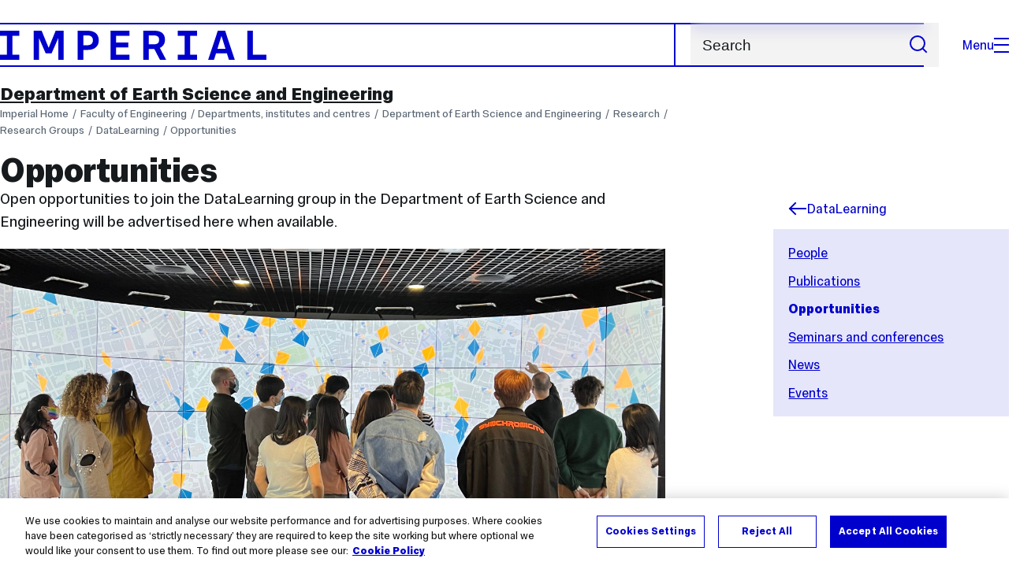

--- FILE ---
content_type: text/html; charset=UTF-8
request_url: https://www.imperial.ac.uk/earth-science/research/research-groups/datalearning/opportunities/
body_size: 14442
content:
<!DOCTYPE html>
<html class="no-js" lang="en-GB">

<head>
    <title>Opportunities | Faculty of Engineering | Imperial College London</title>

    <meta charset="utf-8" />
    <meta http-equiv="X-UA-Compatible" content="IE=edge" />
    <!-- OneTrust Cookies Consent Notice start for imperial.ac.uk -->
<script type="text/javascript" src="https://cdn-ukwest.onetrust.com/consent/6d9efb9d-b605-406f-b8b3-c9644859d064/OtAutoBlock.js" ></script><script src="https://cdn-ukwest.onetrust.com/scripttemplates/otSDKStub.js"  type="text/javascript" charset="UTF-8" data-domain-script="6d9efb9d-b605-406f-b8b3-c9644859d064" ></script>
<script type="text/javascript">function OptanonWrapper() { }</script>
<!-- OneTrust Cookies Consent Notice end for imperial.ac.uk -->
  	<link rel="preconnect" href="https://pxl-imperialacuk.terminalfour.net">
    <link rel="dns-prefetch" href="https://pxl-imperialacuk.terminalfour.net">

    <script type="application/ld+json">{"@context": "https://schema.org", "@type": "BreadcrumbList", "itemListElement": [{"@type": "ListItem","position": 1,"name": "Home","item": "https://www.imperial.ac.uk/"},{"@type": "ListItem","position": 2,"name": "Faculty of Engineering","item": "https://www.imperial.ac.uk/engineering/"},{"@type": "ListItem","position": 3,"name": "Departments, institutes and centres","item": "https://www.imperial.ac.uk/engineering/departments/"},{"@type": "ListItem","position": 4,"name": "Department of Earth Science and Engineering","item": "https://www.imperial.ac.uk/engineering/departments/earth-science/"},{"@type": "ListItem","position": 5,"name": "Research","item": "https://www.imperial.ac.uk/engineering/departments/earth-science/research/"},{"@type": "ListItem","position": 6,"name": "Research Groups","item": "https://www.imperial.ac.uk/engineering/departments/earth-science/research/research-groups/"},{"@type": "ListItem","position": 7,"name": "DataLearning","item": "https://www.imperial.ac.uk/engineering/departments/earth-science/research/research-groups/datalearning/"},{"@type": "ListItem","position": 8,"name": "Opportunities","item": "https://www.imperial.ac.uk/engineering/departments/earth-science/research/research-groups/datalearning/opportunities/"}]}</script>
    <!-- Search metadata tags -->
<meta name="SectionType" content="website">
<meta name="Department" content="Department of Earth Science and Engineering">
<meta name="Faculty" content="Faculty of Engineering">
<!-- twitter metadata tags -->
<meta name="twitter:dnt" content="on">
<meta name="twitter:card" content="summary">
<meta name="twitter:site" content="@imperialcollege">
<meta name="twitter:title" content="Opportunities">
<meta name="twitter:description" content="Open opportunities to join the DataLearning group in the Department of Earth Science and Engineering will be advertised here when available.">
<meta name="twitter:image" content="https://www.imperial.ac.uk/T4Assets/favicon-196x196.png">
<meta name="fb:app_id" content="674884772674087">
<meta property="og:title" content="Opportunities" />
<meta property="og:type" content="website" />
<meta property="og:image" content="https://www.imperial.ac.uk/T4Assets/favicon-196x196.png" />
<meta property="og:image:type" content="image/png" />
<meta property="og:image:secure_url" content="https://www.imperial.ac.uk/T4Assets/favicon-196x196.png" />
<meta property="og:image:width" content="200" /><meta property="og:image:height" content="200" /><meta property="og:url" content="https://www.imperial.ac.uk/engineering/departments/earth-science/research/research-groups/datalearning/opportunities/" />
<meta property="og:description" content="Open opportunities to join the DataLearning group in the Department of Earth Science and Engineering will be advertised here when available." />
<meta property="og:locale" content="en_GB" />
<meta property="og:site_name" content="Imperial College London" />

    

    <meta name="keywords" content="">

    <meta name="viewport" content="width=device-width, initial-scale=1.0" />

    <!-- assets */ -->
<link rel="preload" href="/assets/website/fonts/icons/fonts/imperial-icons.woff?vrmf2d" as="font" type="font/woff" crossorigin>
<link rel="preload" href="/assets/website/fonts/imperial-sans/ImperialText-VF.woff2" as="font" type="font/woff2" crossorigin>
<link href="/assets/website/stylesheets/css/screen.2.1.37.css" media="all" rel="stylesheet" type="text/css" />
<link href="/assets/website/stylesheets/css/print.2.1.37.css" media="print" rel="stylesheet" type="text/css" />

<link rel="icon" type="image/svg+xml" href="/assets/website/images/favicon/favicon.svg">
<link rel="alternate icon" href="/assets/website/images/favicon/favicon.ico">
<link rel="icon" href="/assets/website/images/favicon/favicon-32.png" sizes="32x32">
<link rel="icon" href="/assets/website/images/favicon/favicon-57.png" sizes="57x57">
<link rel="icon" href="/assets/website/images/favicon/favicon-76.png" sizes="76x76">
<link rel="icon" href="/assets/website/images/favicon/favicon-96.png" sizes="96x96">
<link rel="icon" href="/assets/website/images/favicon/favicon-128.png" sizes="128x128">
<link rel="icon" href="/assets/website/images/favicon/favicon-192.png" sizes="192x192">
<link rel="icon" href="/assets/website/images/favicon/favicon-228.png" sizes="228x228">
<link rel="shortcut icon" href="/assets/website/images/favicon/favicon-196.png" sizes="196x196">
<link rel="apple-touch-icon" href="/assets/website/images/favicon/favicon-120.png" sizes="120x120">
<link rel="apple-touch-icon" href="/assets/website/images/favicon/favicon-152.png" sizes="152x152">
<link rel="apple-touch-icon" href="/assets/website/images/favicon/favicon-180.png" sizes="180x180">
<meta name="msapplication-TileColor" content="#C8D8E4">
<meta name="msapplication-TileImage" content="/assets/website/images/favicon/favicon-144.png">
<meta name="msapplication-config" content="/assets/website/images/favicon/browserconfig.xml" />

<script src="/assets/website/js/lib/jquery3.min.js" id="jquery3"></script>

<script defer src="/assets/website/js/build/application.2.1.37.min.js" type="text/javascript"></script>

<script defer src="//cdnjs.cloudflare.com/ajax/libs/gsap/3.10.4/gsap.min.js"></script>  <!-- gsap.min.js -->
     
    <link rel="canonical" href="https://www.imperial.ac.uk/engineering/departments/earth-science/research/research-groups/datalearning/opportunities/" />
    
		 
		
    
      <meta name="SearchLanding" content="false">
      <meta name="LastModified" content="2022-08-31T17:15:10Z" />
</head>

<body class="theme-2">
    <noscript><iframe src="https://www.googletagmanager.com/ns.html?id=GTM-NDH95W87" height="0" width="0" style="display:none;visibility:hidden"></iframe></noscript><script>(function(w,d,s,l,i){w[l]=w[l]||[];w[l].push({'gtm.start': new Date().getTime(),event:'gtm.js'});var f=d.getElementsByTagName(s)[0], 
j=d.createElement(s),dl=l!='dataLayer'?'&l='+l:'';j.async=true;j.src= 'https://www.googletagmanager.com/gtm.js?id='+i+dl;f.parentNode.insertBefore(j,f); })(window,document,'script','dataLayer','GTM-NDH95W87');</script>
    <a class="skip-to" id="skip-to-content" href="#content">Skip to main content</a>
<a class="skip-to" id="link-to-accessibility" href="/about-the-site/accessibility/">View accessibility support page</a>     
    
    <header class="header">
        <div class="header__inner">
            <a class="header__logo" href="/" aria-label="Homepage">
    <svg width="727" height="80" viewBox="0 0 727 80" fill="none" xmlns="http://www.w3.org/2000/svg">
        <path d="M301.453 0V80H353.346V66H316.622V46H350.152V32.4H316.622V14H353.346V0H301.453Z" fill="currentcolor" />
        <path d="M238.397 12.9177H227.22V39.8776H238.397C247.142 39.8776 253.566 35.6376 253.566 26.3953C253.566 16.8 247.142 12.9177 238.397 12.9177ZM239.196 52.8H227.22V80H212.052V0H239.196C256.219 0 269.533 7.72706 269.533 26.4C269.533 44.8 256.121 52.8 239.196 52.8Z" fill="currentcolor" />
        <path d="M485.079 0V14H503.84V66H485.079V80H537.77V66H519.009V14H537.77V0H485.079Z" fill="currentcolor" />
        <path d="M434.191 24.8C434.191 34.4377 428.602 37.4777 419.022 37.4777H406.248V12.9177H419.022C429.419 12.9224 434.191 16.8 434.191 24.8ZM450.158 24.8C450.158 6.12706 437.384 0 420.619 0H391.08V80H406.248V50.4H419.022C419.722 50.4 420.417 50.3859 421.107 50.3624L436.562 80H453.37L436.224 47.1906C444.565 43.4777 450.158 36.3435 450.158 24.8Z" fill="currentcolor" />
        <path d="M604.324 14.1929L615.238 49.4777H593.406L604.324 14.1929ZM594.345 0L567.999 80H583.966L589.409 62.4H619.235L624.678 80H640.645L614.299 0H594.345Z" fill="currentcolor" />
        <path d="M674.889 0V80H726.914V66H690.058V0H674.889Z" fill="currentcolor" />
        <path d="M151.908 0L132.747 47.04L113.587 0H92.0312V80H106.402V20.1882L124.764 62.4H140.731L159.093 20.1882V80H173.463V0H151.908Z" fill="currentcolor" />
        <path d="M0 0V14H18.7613V66H0V80H52.6912V66H33.93V14H52.6912V0H0Z" fill="currentcolor" />
    </svg>
</a>     

            <div class="header__buttons">
                <search class="header__search">
                   <form action="/search/">
                      <label class="sr-only" for="search">Search</label>
                     <input placeholder="Search" type="search" id="search" name="searchStudioQuery" />
                      <button type="submit" value="Search" aria-label="Submit search">
                          <svg role="img" aria-hidden="true" focusable="false" class="icon icon--m">
                              <use xlink:href="/assets/website/images/svg/icons.svg#search"></use>
                          </svg>
                      </button>
                  </form>
                </search>

                <button class="header__search-toggle toggler" data-targets=".header__search--mobile">
                    Search
                    <svg role="img" aria-hidden="true" focusable="false" class="icon icon--m">
                        <use xlink:href="/assets/website/images/svg/icons.svg#search"></use>
                    </svg>
                </button>
                <button class="header__nav-open" aria-label="Open navigation overlay">Menu<span></span></button>
            </div>


            <nav class="header__nav-fallback">
                <ul class="cluster cluster--pad-m">
                    <li><a href="/study/">Study</a></li><li><a href="/research-and-innovation/">Research</a></li><li><a href="/faculties-and-departments/">Faculties</a></li><li><a href="https://www.imperial.ac.uk/news/">News</a></li><li><a href="/whats-on/">Events</a></li><li><a href="/about/">About</a></li><li><a href="/get-involved/">Get involved</a></li><li><a href="/giving/">Giving</a></li><li><a href="https://shopimperial.org/">Shop Imperial</a></li>
                    <li><a href="/search">Search</a></li>
                </ul>
            </nav>

            <search class="header__search header__search--mobile">
              <form action="/search/">
                      <label class="sr-only" for="search">Search</label>
                      <input placeholder="Search" type="search" id="search" name="searchStudioQuery" />
                      <button type="submit" value="Search" aria-label="Submit search">
                          <svg role="img" aria-hidden="true" focusable="false" class="icon icon--m">
                              <use xlink:href="/assets/website/images/svg/icons.svg#search"></use>
                          </svg>
                      </button>
                  </form>
            </search>
        </div>

        <div id="#overlay" role="dialog" aria-modal="true" aria-labelledby="overlay-title" class="hidden">
            <h2 class="sr-only" id="overlay-title">Website navigation</h2>
            <div class="container">
                <div class="header__drawer">
                    <button class="header__nav-close" aria-label="Close navigation overlay">Close<span></span></button>
                    <a class="header__drawer__logo" href="/" aria-label="Homepage">
    <svg width="727" height="80" viewBox="0 0 727 80" fill="none" xmlns="http://www.w3.org/2000/svg">
    <path d="M301.453 0V80H353.346V66H316.622V46H350.152V32.4H316.622V14H353.346V0H301.453Z" fill="currentcolor"/>
    <path d="M238.397 12.9177H227.22V39.8776H238.397C247.142 39.8776 253.566 35.6376 253.566 26.3953C253.566 16.8 247.142 12.9177 238.397 12.9177ZM239.196 52.8H227.22V80H212.052V0H239.196C256.219 0 269.533 7.72706 269.533 26.4C269.533 44.8 256.121 52.8 239.196 52.8Z" fill="currentcolor"/>
    <path d="M485.079 0V14H503.84V66H485.079V80H537.77V66H519.009V14H537.77V0H485.079Z" fill="currentcolor"/>
    <path d="M434.191 24.8C434.191 34.4377 428.602 37.4777 419.022 37.4777H406.248V12.9177H419.022C429.419 12.9224 434.191 16.8 434.191 24.8ZM450.158 24.8C450.158 6.12706 437.384 0 420.619 0H391.08V80H406.248V50.4H419.022C419.722 50.4 420.417 50.3859 421.107 50.3624L436.562 80H453.37L436.224 47.1906C444.565 43.4777 450.158 36.3435 450.158 24.8Z" fill="currentcolor"/>
    <path d="M604.324 14.1929L615.238 49.4777H593.406L604.324 14.1929ZM594.345 0L567.999 80H583.966L589.409 62.4H619.235L624.678 80H640.645L614.299 0H594.345Z" fill="currentcolor"/>
    <path d="M674.889 0V80H726.914V66H690.058V0H674.889Z" fill="currentcolor"/>
    <path d="M151.908 0L132.747 47.04L113.587 0H92.0312V80H106.402V20.1882L124.764 62.4H140.731L159.093 20.1882V80H173.463V0H151.908Z" fill="currentcolor"/>
    <path d="M0 0V14H18.7613V66H0V80H52.6912V66H33.93V14H52.6912V0H0Z" fill="currentcolor"/>
</svg>
</a>     
                    <div class="header__pane-switchers">
                        <button class="header__pane-switcher" data-tab-id="site-nav">Key links</button>
                        <button class="header__pane-switcher" data-tab-id="section-nav">This section</button>
                    </div>
                    <div class="header__pane header__pane--global" id="site-nav">
                        <a class="header__skip-link" href="#section-nav">Skip to section navigation</a>
                        <nav class="header__nav header__nav--global" aria-labelledby="global-nav-title">
                            <h3 class="sr-only" id="global-nav-title">Global site navigation</h3>
                            <ul>
                                <li>
    <a href="/study/">Study</a>
    <ul>
<li><a href="/study/courses/">Course search</a></li>
<li><a href="/study/apply/">Apply</a></li>
<li><a href="/study/fees-and-funding/">Fees and funding</a></li>
<li><a href="/study/student-life/">Student life</a></li>
<li><a href="/study/visit/">Visit</a></li>
<li><a href="/study/help-centre/">Help centre</a></li>
<li><a href="/study/request-info/">Request info</a></li>
<li><a href="/study/international-students/">International students</a></li>
<li><a href="https://www.imperial.ac.uk/business-school/executive-education/">Executive education</a></li>
<li></li>
<li><a href="/study/visit/summer-schools/">Summer schools</a></li>
</ul>
</li><li>
    <a href="/research-and-innovation/">Research</a>
    
</li><li>
    <a href="/faculties-and-departments/">Faculties</a>
    <ul>
<li><a href="/engineering/">Faculty of Engineering</a></li>
<li><a href="/medicine/">Faculty of Medicine</a></li>
<li><a href="/natural-sciences/">Faculty of Natural Sciences</a></li>
<li><a href="https://www.imperial.ac.uk/business-school/">Imperial Business School</a></li>
<li><a href="/admin-services/">Administrative and support services</a></li>
</ul>
</li><li>
    <a href="https://www.imperial.ac.uk/news/">News</a>
    <ul>
<li><a href="https://www.imperial.ac.uk/news/">News</a></li>
<li><a href="/be-inspired/stories/">Imperial Stories</a></li>
<li><a href="/be-inspired/magazine/">Imperial Magazine</a></li>
</ul>
</li><li>
    <a href="/whats-on/">Events</a>
    <ul>
<li><a href="/whats-on/">What's on</a></li>
<li><a href="/be-inspired/festival/">Great Exhibition Road Festival</a></li>
<li><a href="/be-inspired/lates/">Imperial Lates</a></li>
<li><a href="/students/graduation/">Graduation</a></li>
</ul>
</li><li>
    <a href="/about/">About</a>
    <ul>
<li><a href="/about/leadership-and-strategy/president/">President</a></li>
<li><a href="/about/leadership-and-strategy/provost/">Provost and Deputy President</a></li>
<li><a href="/admin-services/governance/university-governance-structure/governance-structure/council/">Council</a></li>
<li><a href="/about/leadership-and-strategy/strategy/">Imperial Strategy</a></li>
<li><a href="/about/global/">Imperial Global</a></li>
<li><a href="/about/sustainability/">Sustainable Imperial</a></li>
<li><a href="/about/schools-of-convergence-science/">Schools of Convergence Science</a></li>
<li><a href="/about/governance/">Governance</a></li>
<li><a href="/visit/campuses/">Campuses</a></li>
<li><a href="https://profiles.imperial.ac.uk/">Our academics</a></li>
<li><a href="/jobs/">Jobs at Imperial</a></li>
</ul>
</li><li>
    <a href="/get-involved/">Get involved</a>
    <ul>
<li><a href="/giving/">Giving</a></li>
<li><a href="/be-inspired/schools-outreach/">Schools outreach</a></li>
<li><a href="/be-inspired/global-summer-school/">Imperial Global Summer School</a></li>
<li><a href="/be-inspired/societal-engagement/">Societal engagement</a></li>
<li><a href="/be-inspired/volunteering/">Volunteering and outreach</a></li>
<li><a href="/get-involved/women-at-imperial/">Women at Imperial</a></li>
</ul>
</li><li>
    <a href="/giving/">Giving</a>
    
</li><li>
    <a href="https://shopimperial.org/">Shop Imperial</a>
    
</li>
                            </ul>
                        </nav>
                        <nav aria-labelledby="user-nav-title" role="navigation">
    <h3 class="sr-only" id="user-nav-title">User links navigation</h3>
    <ul class="header__user-links">
        <li><a href="/staff/">For staff</a></li>
        <li><a href="/students/">Current students</a></li>
        <li><a href="/for-business/">Imperial for business</a></li>
        <li><a href="/be-inspired/schools-outreach/">For schools</a></li>
        <li><a href="/alumni/">Alumni</a></li>
    </ul>
</nav>
                    </div>
                    <div class="header__pane header__pane--section" id="section-nav">
                        <nav class="header__nav header__nav--section" aria-labelledby="section-nav-title">
                            <!-- Section ID 1110--><a class="header__nav__breadcrumb" href="/engineering/departments/">
<span>Departments, institutes and centres</span>
</a>

                            <h3 class="header__nav__title" id="section-nav-title"><a href="/engineering/departments/earth-science/">Department of Earth Science and Engineering</a><span class="sr-only"> navigation</span></h3>
                            <ul>
                                <li><a href="/engineering/departments/earth-science/about/">About</a>
<ul class="multilevel-linkul-0">
<li><a href="/engineering/departments/earth-science/about/">About ESE</a></li>
<li><a href="/engineering/departments/earth-science/about/edi/">Equality, diversity, inclusion and culture in ESE</a>
<ul class="multilevel-linkul-1">
<li><a href="/engineering/departments/earth-science/about/edi/committee/">EDIC committee</a></li>
<li><a href="/engineering/departments/earth-science/about/edi/athena-swan/">Athena Swan</a></li>
<li><a href="/engineering/departments/earth-science/about/edi/podcast/" class="">ESE&rsquo;s EDI podcast</a></li>

</ul>

</li>
<li><a href="/engineering/departments/earth-science/about/facilities/">Our facilities</a>
<ul class="multilevel-linkul-1">
<li><a href="/engineering/departments/earth-science/about/facilities/guest-computer-accounts-info/">Guest computer accounts info</a></li>

</ul>

</li>
<li><a href="/engineering/departments/earth-science/about/virtual-department-tour/">Tour our department</a></li>
<li><a href="/engineering/departments/earth-science/about/contact-us/">Find and contact us</a></li>
<li><a href="/engineering/departments/earth-science/about/john-archer-award/">John S Archer Award</a>
<ul class="multilevel-linkul-1">
<li><a href="/engineering/departments/earth-science/about/john-archer-award/john-archer-endowment/">John Archer Endowment</a></li>

</ul>

</li>
<li><a href="https://www.imperial.ac.uk/jobs/search-jobs/?searchCriteria[0][key]=keywords&searchCriteria[0][values][]=earth&searchCriteria[1][key]=LOV72&searchCriteria[1][values][]=280733 ">Job opportunities</a></li>

</ul>

</li><li><a href="/engineering/departments/earth-science/prosp-students/">Study</a>
<ul class="multilevel-linkul-0">
<li><a href="/engineering/departments/earth-science/prosp-students/ug-courses/">Undergraduate</a>
<ul class="multilevel-linkul-1">
<li><a href="/engineering/departments/earth-science/prosp-students/ug-courses/ug-field/">Undergraduate field courses</a></li>
<li><a href="/engineering/departments/earth-science/prosp-students/ug-courses/bsc-msci/">BSc or MSci - 3 or 4 years?</a></li>
<li><a href="/engineering/departments/earth-science/prosp-students/ug-courses/abroad/">Interested in a year abroad?</a></li>
<li><a href="/engineering/departments/earth-science/prosp-students/ug-courses/opportunities/">Studying outside of the department</a></li>
<li><a href="/engineering/departments/earth-science/prosp-students/ug-courses/careerprofiles/">Career profiles </a>
<ul class="multilevel-linkul-2">
<li><a href="/engineering/departments/earth-science/prosp-students/ug-courses/careerprofiles/students-graduates/">Students and graduates</a></li>

</ul>

</li>
<li><a href="/engineering/departments/earth-science/prosp-students/ug-courses/support/">Scholarships and support</a></li>

</ul>

</li>
<li><a href="/engineering/departments/earth-science/prosp-students/pg-courses/">Postgraduate - MSc</a>
<ul class="multilevel-linkul-1">
<li><a href="/engineering/departments/earth-science/prosp-students/pg-courses/applied-computational-msc/">Applied Computational Science &amp; Engineering MSc</a>
<ul class="multilevel-linkul-2">
<li><a href="/engineering/departments/earth-science/prosp-students/pg-courses/applied-computational-msc/faq/">Frequently Asked Questions</a></li>
<li><a href="/engineering/departments/earth-science/prosp-students/pg-courses/applied-computational-msc/students/">About our students</a></li>
<li><a href="/engineering/departments/earth-science/prosp-students/pg-courses/studentships/">Scholarships</a></li>

</ul>

</li>
<li><a href="/engineering/departments/earth-science/prosp-students/pg-courses/data-science-ml/">Environmental Data Science and Machine Learning MSc</a>
<ul class="multilevel-linkul-2">
<li><a href="/engineering/departments/earth-science/prosp-students/pg-courses/data-science-ml/frequently-asked-questions/">Frequently Asked Questions</a></li>
<li><a href="/engineering/departments/earth-science/prosp-students/pg-courses/studentships/">Scholarships</a></li>

</ul>

</li>
<li><a href="/engineering/departments/earth-science/prosp-students/pg-courses/geo-energy-machine-learning/">Geo-Energy with Machine Learning and Data Science MSc</a>
<ul class="multilevel-linkul-2">
<li><a href="/engineering/departments/earth-science/prosp-students/pg-courses/studentships/">Scholarships</a></li>

</ul>

</li>
<li><a href="/engineering/departments/earth-science/prosp-students/pg-courses/renewable-energy,-ai,-data,-geology,-geophysics/">Renewable Energy with AI and Data Science: Geology and Geophysics (READY) MSc</a>
<ul class="multilevel-linkul-2">
<li><a href="/engineering/departments/earth-science/prosp-students/pg-courses/studentships/">Scholarships</a></li>

</ul>

</li>
<li><a href="/engineering/departments/earth-science/prosp-students/pg-courses/metals-energy-finance-msc/">Responsible Mining and Metals Finance MSc</a>
<ul class="multilevel-linkul-2">
<li><a href="/engineering/departments/earth-science/prosp-students/pg-courses/metals-energy-finance-msc/mef-faq/">Responsible Mining and Metals Finance - Q&amp;A with course director</a></li>
<li><a href="/engineering/departments/earth-science/prosp-students/pg-courses/metals-energy-finance-msc/alumni/">Student and Alumni Comments</a></li>

</ul>

</li>
<li><a href="/engineering/departments/earth-science/prosp-students/pg-courses/ada-lovelace-academy/">Ada Lovelace Academy</a></li>
<li><a href="/engineering/departments/earth-science/prosp-students/pg-courses/studentships/">Scholarships</a></li>
<li><a href="/engineering/departments/earth-science/prosp-students/pg-courses/facilities/">Facilities</a></li>
<li><a href="/engineering/departments/earth-science/prosp-students/pg-courses/industry-links/">Industry links</a></li>
<li><a href="/engineering/departments/earth-science/prosp-students/pg-courses/opportunities-in-london/">Professional Organisations in London</a>
<ul class="multilevel-linkul-2">
<li><a href="/engineering/departments/earth-science/prosp-students/pg-courses/opportunities-in-london/aapg/">AAPG student chapter</a></li>
<li><a href="/engineering/departments/earth-science/prosp-students/pg-courses/opportunities-in-london/spe/">SPE student chapter</a>
<ul class="multilevel-linkul-3">
<li><a href="/engineering/departments/earth-science/prosp-students/pg-courses/opportunities-in-london/spe/committee/">SPE Committee</a></li>
<li><a href="/engineering/departments/earth-science/prosp-students/pg-courses/opportunities-in-london/spe/social-events/">Social events</a></li>

</ul>

</li>

</ul>

</li>
<li><a href="/engineering/departments/earth-science/prosp-students/pg-courses/contact-us/">Contact us</a></li>
<li><a href="/engineering/departments/earth-science/prosp-students/pg-courses/meet-our-msc-students/">Meet our MSc students</a></li>

</ul>

</li>
<li><a href="/engineering/departments/earth-science/prosp-students/phd-opportunities/">Postgraduate - PhD</a>
<ul class="multilevel-linkul-1">
<li><a href="/engineering/departments/earth-science/prosp-students/phd-opportunities/project-topics/">Latest PhD Research Projects</a>
<ul class="multilevel-linkul-2">
<li><a href="/engineering/departments/earth-science/prosp-students/phd-opportunities/project-topics/climate-and-environment/">Climate and environment</a></li>
<li><a href="/engineering/departments/earth-science/prosp-students/phd-opportunities/project-topics/computational-modelling/">Computational modelling</a></li>
<li><a href="/engineering/departments/earth-science/prosp-students/phd-opportunities/project-topics/ai-machine-learning-and-data-science/">AI, Machine Learning and Data Science</a></li>
<li><a href="/engineering/departments/earth-science/prosp-students/phd-opportunities/project-topics/energy-and-resources/">Energy and resources</a></li>
<li><a href="/engineering/departments/earth-science/prosp-students/phd-opportunities/project-topics/earth-processes-and-geohazards/">Earth Processes and Geohazards</a></li>
<li><a href="/engineering/departments/earth-science/prosp-students/phd-opportunities/project-topics/life-and-health/">Life and health</a></li>
<li><a href="/engineering/departments/earth-science/prosp-students/phd-opportunities/project-topics/planetary-science/">Planetary science</a></li>
<li><a href="/engineering/departments/earth-science/prosp-students/phd-opportunities/project-topics/all-projects/">All projects</a></li>

</ul>

</li>
<li><a href="/engineering/departments/earth-science/prosp-students/phd-opportunities/funding/">Departmental and College Scholarships &amp; DTPs</a></li>
<li><a href="/engineering/departments/earth-science/prosp-students/phd-opportunities/apply/">Making an application</a></li>
<li><a href="/engineering/departments/earth-science/prosp-students/phd-opportunities/profiles/">PhD student and graduate profiles</a></li>
<li><a href="/engineering/departments/earth-science/prosp-students/phd-opportunities/family/">Doing a PhD while raising a family</a></li>

</ul>

</li>
<li><a href="/engineering/departments/earth-science/prosp-students/teaching-excellence-in-ese/">Our teaching</a></li>
<li><a href="/engineering/departments/earth-science/prosp-students/opendays/">Open and taster days</a></li>
<li><a href="/engineering/departments/earth-science/prosp-students/case-studies/">Meet the alumni</a></li>

</ul>

</li><li><span class="currentbranch0"><a href="/engineering/departments/earth-science/research/">Research</a></span>
<ul class="multilevel-linkul-0">
<li><a href="/engineering/departments/earth-science/research/planetary-science/">Planetary Science</a></li>
<li><a href="/engineering/departments/earth-science/research/energy-and-resources/">Energy and Resources</a></li>
<li><a href="/engineering/departments/earth-science/research/life-and-health/">Life and Health</a></li>
<li><a href="/engineering/departments/earth-science/research/-climate-and-environment/"> Climate and Environment</a></li>
<li><a href="/engineering/departments/earth-science/research/earth-processes-and-geohazards/">Earth Processes and Geohazards</a></li>
<li><a href="/engineering/departments/earth-science/research/ai-machine-learning--data-science/">AI, Machine Learning &amp; Data Science</a></li>
<li><span class="currentbranch1"><a href="/engineering/departments/earth-science/research/research-groups/">Research Groups</a></span>
<ul class="multilevel-linkul-1">
<li><a href="/engineering/departments/earth-science/research/research-groups/3d-seismic-interpretation/">3D@IC - 3D Seismic Interpretation Research</a>
<ul class="multilevel-linkul-2">
<li><a href="/engineering/departments/earth-science/research/research-groups/3d-seismic-interpretation/research/">Research</a></li>
<li><a href="/engineering/departments/earth-science/research/research-groups/3d-seismic-interpretation/people/">People</a></li>
<li><a href="/engineering/departments/earth-science/research/research-groups/3d-seismic-interpretation/publications/">Publications</a></li>
<li><a href="/engineering/departments/earth-science/research/research-groups/3d-seismic-interpretation/conference-presentations/">Conference presentations</a></li>
<li><a href="/engineering/departments/earth-science/research/research-groups/3d-seismic-interpretation/facilities/">Lab resources</a></li>
<li><a href="/engineering/departments/earth-science/research/research-groups/3d-seismic-interpretation/sponsors/">Sponsors</a></li>
<li><a href="/engineering/departments/earth-science/research/research-groups/3d-seismic-interpretation/contact/">Contact</a></li>

</ul>

</li>
<li><a href="/engineering/departments/earth-science/research/research-groups/amprg/">Advanced Mineral Processing Research Group (AMPRG)</a>
<ul class="multilevel-linkul-2">
<li><a href="/engineering/departments/earth-science/research/research-groups/amprg/research/">Research</a></li>
<li><a href="/engineering/departments/earth-science/research/research-groups/amprg/people/">People</a></li>
<li><a href="/engineering/departments/earth-science/research/research-groups/amprg/publications/">Publications</a></li>
<li><a href="/engineering/departments/earth-science/research/research-groups/amprg/opportunities/">Opportunities</a></li>
<li><a href="/engineering/departments/earth-science/research/research-groups/amprg/seminars-conferences/">Seminars and conferences</a></li>

</ul>

</li>
<li><a href="/engineering/departments/earth-science/research/research-groups/amcg/">AMCG - Applied Modelling &amp; Computation Group</a>
<ul class="multilevel-linkul-2">
<li><a href="/engineering/departments/earth-science/research/research-groups/amcg/software/">Software</a>
<ul class="multilevel-linkul-3">
<li><a href="http://fluidityproject.github.io/">Fluidity</a></li>
<li><a href="/engineering/departments/earth-science/research/research-groups/amcg/software/event/">EVENT</a></li>
<li><a href="/engineering/departments/earth-science/research/research-groups/amcg/software/fetch/">FETCH</a></li>
<li><a href="/engineering/departments/earth-science/research/research-groups/amcg/software/spud/">Spud</a></li>
<li><a href="/engineering/departments/earth-science/research/research-groups/amcg/software/qgis-meshing-plugins/">QGIS meshing plugins</a></li>
<li><a href="/engineering/departments/earth-science/research/research-groups/amcg/software/opentidalfarm/">OpenTidalFarm</a></li>
<li><a href="http://www.solidityproject.com">SOLIDITY Project</a></li>

</ul>

</li>
<li><a href="/engineering/departments/earth-science/research/research-groups/amcg/publications/">Publications</a></li>
<li><a href="/engineering/departments/earth-science/research/research-groups/amcg/people/">People</a></li>
<li><a href="/engineering/departments/earth-science/research/research-groups/amcg/seminars/">Seminars</a></li>
<li><a href="/engineering/departments/earth-science/research/research-groups/amcg/opportunities/">Opportunities</a></li>
<li><a href="/engineering/departments/earth-science/research/research-groups/amcg/computing/">Computing</a></li>
<li><a href="/engineering/departments/earth-science/research/research-groups/amcg/case-studies/">Computational Geoscience Case Studies</a></li>

</ul>

</li>
<li><a href="/engineering/departments/earth-science/research/research-groups/lbrg/">LBRG - Landscapes and Basins Research Group</a></li>
<li><a href="/engineering/departments/earth-science/research/research-groups/crg/">CRG - Centre for Reservoir Geophysics</a>
<ul class="multilevel-linkul-2">
<li><a href="/engineering/departments/earth-science/research/research-groups/crg/research/">Research</a></li>
<li><a href="/engineering/departments/earth-science/research/research-groups/crg/publications/">Publications</a></li>
<li><a href="/engineering/departments/earth-science/research/research-groups/crg/editorial-office/">Editorial Office</a></li>
<li><a href="/engineering/departments/earth-science/research/research-groups/crg/seminars/">Seminars</a></li>
<li><a href="/engineering/departments/earth-science/research/research-groups/crg/professional-continuing-education/">Professional Continuing Education</a></li>
<li><a href="/engineering/departments/earth-science/research/research-groups/crg/people/">People</a></li>

</ul>

</li>
<li><span class="currentbranch2"><a href="/engineering/departments/earth-science/research/research-groups/datalearning/">DataLearning</a></span>
<ul class="multilevel-linkul-2">
<li><a href="/engineering/departments/earth-science/research/research-groups/datalearning/people/">People</a>
<ul class="multilevel-linkul-3">
<li><a href="/engineering/departments/earth-science/research/research-groups/datalearning/people/phd-students/">PhD students</a></li>
<li><a href="/engineering/departments/earth-science/research/research-groups/datalearning/people/postdocs/">Postdocs</a></li>
<li><a href="/engineering/departments/earth-science/research/research-groups/datalearning/people/alumni/">Alumni</a></li>

</ul>

</li>
<li><a href="/engineering/departments/earth-science/research/research-groups/datalearning/publications/">Publications</a></li>
<li><span class="currentbranch3"><a href="/engineering/departments/earth-science/research/research-groups/datalearning/opportunities/">Opportunities</a></span></li>
<li><a href="/engineering/departments/earth-science/research/research-groups/datalearning/seminars-and-conferences/">Seminars and conferences</a></li>
<li><a href="/engineering/departments/earth-science/research/research-groups/datalearning/news/">News</a></li>
<li><a href="/engineering/departments/earth-science/research/research-groups/datalearning/events/">Events</a></li>

</ul>

</li>
<li><a href="/engineering/departments/earth-science/research/research-groups/engineering-scale-geology/">Engineering Scale Geology Research Group</a></li>
<li><a href="/engineering/departments/earth-science/research/research-groups/geodynamics/">Geodynamics: Core to Surface</a>
<ul class="multilevel-linkul-2">
<li><a href="/engineering/departments/earth-science/research/research-groups/geodynamics/people/">People</a>
<ul class="multilevel-linkul-3">
<li><a href="/engineering/departments/earth-science/research/research-groups/geodynamics/people/past-students/">Past students</a></li>

</ul>

</li>
<li><a href="/engineering/departments/earth-science/research/research-groups/geodynamics/themes/">Research themes</a>
<ul class="multilevel-linkul-3">
<li><a href="/engineering/departments/earth-science/research/research-groups/geodynamics/themes/sediment-routing-systems/">Sediment routing systems</a></li>
<li><a href="/engineering/departments/earth-science/research/research-groups/geodynamics/themes/crustal-structure/">Crustal structure</a>
<ul class="multilevel-linkul-4">
<li><a href="/engineering/departments/earth-science/research/research-groups/geodynamics/themes/crustal-structure/ocean-islands/">Ocean Islands</a>
<ul class="multilevel-linkul-5">
<li><a href="/engineering/departments/earth-science/research/research-groups/geodynamics/themes/crustal-structure/ocean-islands/canary-islands/">Canary Islands</a></li>
<li><a href="/engineering/departments/earth-science/research/research-groups/geodynamics/themes/crustal-structure/ocean-islands/seychelles/">Seychelles</a></li>

</ul>

</li>
<li><a href="/engineering/departments/earth-science/research/research-groups/geodynamics/themes/crustal-structure/mid-ocean-ridges/">Mid-ocean Ridges</a>
<ul class="multilevel-linkul-5">
<li><a href="/engineering/departments/earth-science/research/research-groups/geodynamics/themes/crustal-structure/mid-ocean-ridges/pacific/">East Pacific Rise 4D</a></li>
<li><a href="/engineering/departments/earth-science/research/research-groups/geodynamics/themes/crustal-structure/mid-ocean-ridges/amc/">Magma chambers</a></li>
<li><a href="/engineering/departments/earth-science/research/research-groups/geodynamics/themes/crustal-structure/mid-ocean-ridges/crust/">Oceanic crust</a></li>

</ul>

</li>
<li><a href="/engineering/departments/earth-science/research/research-groups/geodynamics/themes/crustal-structure/passive-margins/">Passive Margins</a>
<ul class="multilevel-linkul-5">
<li><a href="/engineering/departments/earth-science/research/research-groups/geodynamics/themes/crustal-structure/passive-margins/margins/">Seychelles-India</a></li>
<li><a href="/engineering/departments/earth-science/research/research-groups/geodynamics/themes/crustal-structure/passive-margins/south-atlantic/">South Atlantic</a></li>

</ul>

</li>
<li><a href="/engineering/departments/earth-science/research/research-groups/geodynamics/themes/crustal-structure/subduction-zones/">Subduction Zones</a>
<ul class="multilevel-linkul-5">
<li><a href="/engineering/departments/earth-science/research/research-groups/geodynamics/themes/crustal-structure/subduction-zones/voila/">Lesser Antilles arc</a>
<ul class="multilevel-linkul-6">
<li><a href="/engineering/departments/earth-science/research/research-groups/geodynamics/themes/crustal-structure/subduction-zones/voila/cruise/">Cruise: RRS James Cook JC133</a></li>

</ul>

</li>

</ul>

</li>

</ul>

</li>
<li><a href="/engineering/departments/earth-science/research/research-groups/geodynamics/themes/seafloor-imaging/">Seafloor Imaging</a>
<ul class="multilevel-linkul-4">
<li><a href="/engineering/departments/earth-science/research/research-groups/geodynamics/themes/seafloor-imaging/shallow-water/">Equipment</a></li>
<li><a href="/engineering/departments/earth-science/research/research-groups/geodynamics/themes/seafloor-imaging/habitat-mapping/">Habitat Mapping</a>
<ul class="multilevel-linkul-5">
<li><a href="/engineering/departments/earth-science/research/research-groups/geodynamics/themes/seafloor-imaging/habitat-mapping/tropical/">Tropical habitats</a></li>
<li><a href="/engineering/departments/earth-science/research/research-groups/geodynamics/themes/seafloor-imaging/habitat-mapping/east-coast/">Temperate habitats - east coast</a></li>
<li><a href="/engineering/departments/earth-science/research/research-groups/geodynamics/themes/seafloor-imaging/habitat-mapping/oban/">Temperate habitats - Oban</a></li>

</ul>

</li>
<li><a href="/engineering/departments/earth-science/research/research-groups/geodynamics/themes/seafloor-imaging/bedrock-geology/">Bedrock Geology</a>
<ul class="multilevel-linkul-5">
<li><a href="/engineering/departments/earth-science/research/research-groups/geodynamics/themes/seafloor-imaging/bedrock-geology/inversion/">Inversion structures</a></li>
<li><a href="/engineering/departments/earth-science/research/research-groups/geodynamics/themes/seafloor-imaging/bedrock-geology/mapping-the-jurassic-coast/">Mapping the Jurassic Coast</a></li>

</ul>

</li>
<li><a href="/engineering/departments/earth-science/research/research-groups/geodynamics/themes/seafloor-imaging/quaternary-landscapes/">Quaternary Landscapes</a>
<ul class="multilevel-linkul-5">
<li><a href="/engineering/departments/earth-science/research/research-groups/geodynamics/themes/seafloor-imaging/quaternary-landscapes/arun/">Arun palaeovalley</a></li>
<li><a href="/engineering/departments/earth-science/research/research-groups/geodynamics/themes/seafloor-imaging/quaternary-landscapes/flood/">How Britain became an Island (Brexit 1.0)</a></li>

</ul>

</li>
<li><a href="/engineering/departments/earth-science/research/research-groups/geodynamics/themes/seafloor-imaging/underwater-volcanoes/">Underwater volcanoes</a>
<ul class="multilevel-linkul-5">
<li><a href="/engineering/departments/earth-science/research/research-groups/geodynamics/themes/seafloor-imaging/underwater-volcanoes/kej/">KeJ</a></li>

</ul>

</li>

</ul>

</li>
<li><a href="/engineering/departments/earth-science/research/research-groups/geodynamics/themes/geodynamics/">Geodynamics</a>
<ul class="multilevel-linkul-4">
<li><a href="/engineering/departments/earth-science/research/research-groups/geodynamics/themes/geodynamics/lithosphere/">Continental lithosphere</a></li>
<li><a href="/engineering/departments/earth-science/research/research-groups/geodynamics/themes/geodynamics/deformation/">Deformation and seismicity</a></li>
<li><a href="/engineering/departments/earth-science/research/research-groups/geodynamics/themes/geodynamics/plume-dynamics/">Plume dynamics</a></li>
<li><a href="/engineering/departments/earth-science/research/research-groups/geodynamics/themes/geodynamics/seismic-reference-models/">Seismic reference models</a></li>
<li><a href="/engineering/departments/earth-science/research/research-groups/geodynamics/themes/geodynamics/subduction-dynamics/">Subduction dynamics</a></li>

</ul>

</li>

</ul>

</li>

</ul>

</li>
<li><a href="/engineering/departments/earth-science/research/research-groups/iarc/">IARC - Impacts and Astromaterials Research Centre</a>
<ul class="multilevel-linkul-2">
<li><a href="/engineering/departments/earth-science/research/research-groups/iarc/people/">People</a></li>
<li><a href="/engineering/departments/earth-science/research/research-groups/iarc/research/">Research</a>
<ul class="multilevel-linkul-3">
<li><a href="/engineering/departments/earth-science/research/research-groups/iarc/research/solar-systems/">The formation of solar systems</a></li>
<li><a href="/engineering/departments/earth-science/research/research-groups/iarc/research/astrobiology/">Astrobiology</a></li>
<li><a href="/engineering/departments/earth-science/research/research-groups/iarc/research/stars/">Stars and the interstellar medium</a></li>
<li><a href="/engineering/departments/earth-science/research/research-groups/iarc/research/impact/">Impact processes and craters</a></li>
<li><a href="/engineering/departments/earth-science/research/research-groups/iarc/research/planet-evolution/">The evolution of planets and moons</a></li>

</ul>

</li>
<li><a href="/engineering/departments/earth-science/research/research-groups/iarc/publications/">Publications</a></li>
<li><a href="/engineering/departments/earth-science/research/research-groups/iarc/opportunities/">Opportunities</a></li>
<li><a href="/engineering/departments/earth-science/research/research-groups/iarc/pust/">Public Understanding of Science</a></li>
<li><a href="/engineering/departments/earth-science/research/research-groups/iarc/facilities-resources/">Facilities and resources</a></li>

</ul>

</li>
<li><a href="/engineering/departments/earth-science/research/research-groups/icog/">ICOG - Imperial College Organic Geochemistry</a>
<ul class="multilevel-linkul-2">
<li><a href="/engineering/departments/earth-science/research/research-groups/icog/research/">Research</a></li>
<li><a href="/engineering/departments/earth-science/research/research-groups/icog/people/">People</a></li>
<li><a href="/engineering/departments/earth-science/research/research-groups/icog/publications/">Publications</a></li>
<li><a href="/engineering/departments/earth-science/research/research-groups/icog/media/">Media</a></li>

</ul>

</li>
<li><a href="http://www.carbonateresearch.com/">John Lab</a></li>
<li><a href="/engineering/departments/earth-science/research/research-groups/lode/">LODE - London Centre for Ore Deposits and Exploration</a>
<ul class="multilevel-linkul-2">
<li><a href="/engineering/departments/earth-science/research/research-groups/lode/major-research-themes/">Major Research Themes</a></li>
<li><a href="/engineering/departments/earth-science/research/research-groups/lode/current-projects/">Current Projects</a></li>
<li><a href="/engineering/departments/earth-science/research/research-groups/lode/people/">People</a></li>

</ul>

</li>
<li><a href="/engineering/departments/earth-science/research/research-groups/magic/">MAGIC - MAss Spectrometry and Isotope Geochemistry at Imperial College London</a>
<ul class="multilevel-linkul-2">
<li><a href="/engineering/departments/earth-science/research/research-groups/magic/people/">People</a></li>
<li><a href="/engineering/departments/earth-science/research/research-groups/magic/facilities/">Facilities</a></li>
<li><a href="/engineering/departments/earth-science/research/research-groups/magic/research/">Research</a></li>

</ul>

</li>
<li><a href="/engineering/departments/earth-science/research/research-groups/natural-magnetism-group/">Natural Magnetism Group</a>
<ul class="multilevel-linkul-2">
<li><a href="/engineering/departments/earth-science/research/research-groups/natural-magnetism-group/facilities/">Palaeomagnetic Facilities  </a></li>
<li><a href="/engineering/departments/earth-science/research/research-groups/natural-magnetism-group/fieldwork/">Fieldwork</a></li>
<li><a href="/engineering/departments/earth-science/research/research-groups/natural-magnetism-group/people/">People</a></li>
<li><a href="/engineering/departments/earth-science/research/research-groups/natural-magnetism-group/publications/">Publications</a></li>
<li><a href="/engineering/departments/earth-science/research/research-groups/natural-magnetism-group/research/">Research</a></li>

</ul>

</li>
<li><a href="/engineering/departments/earth-science/research/research-groups/norms/">NORMS - Novel Reservoir Modelling and Simulation</a>
<ul class="multilevel-linkul-2">
<li><a href="/engineering/departments/earth-science/research/research-groups/norms/people/">People</a></li>
<li><a href="/engineering/departments/earth-science/research/research-groups/norms/publications/">Publications</a></li>
<li><a href="/engineering/departments/earth-science/research/research-groups/norms/vacancies/">Vacancies</a></li>
<li><a href="/engineering/departments/earth-science/research/research-groups/norms/research-areas/">Research Areas</a>
<ul class="multilevel-linkul-3">
<li><a href="/engineering/departments/earth-science/research/research-groups/norms/research-areas/magmatic/">Magmatic Processes</a></li>
<li><a href="/engineering/departments/earth-science/research/research-groups/norms/research-areas/earthresources/">Earth Resources</a>
<ul class="multilevel-linkul-4">
<li><a href="/engineering/departments/earth-science/research/research-groups/norms/research-areas/earthresources/reservoir-modelling/">Reservoir Modelling</a></li>
<li><a href="/engineering/departments/earth-science/research/research-groups/norms/research-areas/earthresources/csw/">Controlled Salinity Waterflooding </a></li>
<li><a href="/engineering/departments/earth-science/research/research-groups/norms/research-areas/earthresources/cubes/">Copper Basins Exploration Science</a></li>

</ul>

</li>
<li><a href="/engineering/departments/earth-science/research/research-groups/norms/research-areas/groundwater/">Groundwater</a></li>
<li><a href="/engineering/departments/earth-science/research/research-groups/norms/research-areas/geothermal/">Geothermal Energy</a></li>

</ul>

</li>
<li><a href="/engineering/departments/earth-science/research/research-groups/norms/software/">Software</a></li>
<li><a href="/engineering/departments/earth-science/research/research-groups/norms/experimental/">Experimental</a></li>

</ul>

</li>
<li><a href="/engineering/departments/earth-science/research/research-groups/palaeobiology/">Palaeobiology</a>
<ul class="multilevel-linkul-2">
<li><a href="/engineering/departments/earth-science/research/research-groups/palaeobiology/people/">People</a></li>
<li><a href="/engineering/departments/earth-science/research/research-groups/palaeobiology/research/">Research</a></li>
<li><a href="/engineering/departments/earth-science/research/research-groups/palaeobiology/fieldwork/">Fieldwork</a></li>
<li><a href="/engineering/departments/earth-science/research/research-groups/palaeobiology/outreach-and-media/">Outreach and media</a></li>
<li><a href="/engineering/departments/earth-science/research/research-groups/palaeobiology/publications/">Publications</a></li>

</ul>

</li>
<li><a href="/engineering/departments/earth-science/research/research-groups/pore-scale-modelling/">Pore-Scale Modelling and Imaging</a>
<ul class="multilevel-linkul-2">
<li><a href="/engineering/departments/earth-science/research/research-groups/pore-scale-modelling/micro-ct-images-and-networks/">Micro-CT Images and Networks</a>
<ul class="multilevel-linkul-3">
<li><a href="/engineering/departments/earth-science/research/research-groups/pore-scale-modelling/micro-ct-images-and-networks/berea-sandstone/">Berea sandstone</a></li>
<li><a href="/engineering/departments/earth-science/research/research-groups/pore-scale-modelling/micro-ct-images-and-networks/carbonate-c1/">Carbonate C1</a></li>
<li><a href="/engineering/departments/earth-science/research/research-groups/pore-scale-modelling/micro-ct-images-and-networks/carbonate-c2/">Carbonate C2</a></li>
<li><a href="/engineering/departments/earth-science/research/research-groups/pore-scale-modelling/micro-ct-images-and-networks/sandstone-s1/">Sandstone S1</a></li>
<li><a href="/engineering/departments/earth-science/research/research-groups/pore-scale-modelling/micro-ct-images-and-networks/sandstone-s2/">Sandstone S2</a></li>
<li><a href="/engineering/departments/earth-science/research/research-groups/pore-scale-modelling/micro-ct-images-and-networks/sandstone-s3/">Sandstone S3</a></li>
<li><a href="/engineering/departments/earth-science/research/research-groups/pore-scale-modelling/micro-ct-images-and-networks/sandstone-s4/">Sandstone S4</a></li>
<li><a href="/engineering/departments/earth-science/research/research-groups/pore-scale-modelling/micro-ct-images-and-networks/sandstone-s5/">Sandstone S5</a></li>
<li><a href="/engineering/departments/earth-science/research/research-groups/pore-scale-modelling/micro-ct-images-and-networks/sandstone-s6/">Sandstone S6</a></li>
<li><a href="/engineering/departments/earth-science/research/research-groups/pore-scale-modelling/micro-ct-images-and-networks/sandstone-s7/">Sandstone S7</a></li>
<li><a href="/engineering/departments/earth-science/research/research-groups/pore-scale-modelling/micro-ct-images-and-networks/sandstone-s8/">Sandstone S8</a></li>
<li><a href="/engineering/departments/earth-science/research/research-groups/pore-scale-modelling/micro-ct-images-and-networks/sandstone-s9/">Sandstone S9</a></li>
<li><a href="/engineering/departments/earth-science/research/research-groups/pore-scale-modelling/micro-ct-images-and-networks/sand-pack-f42a/">Sand pack F42A</a></li>
<li><a href="/engineering/departments/earth-science/research/research-groups/pore-scale-modelling/micro-ct-images-and-networks/sand-pack-f42b/">Sand pack F42B</a></li>
<li><a href="/engineering/departments/earth-science/research/research-groups/pore-scale-modelling/micro-ct-images-and-networks/sand-pack-f42c/">Sand pack F42C</a></li>
<li><a href="/engineering/departments/earth-science/research/research-groups/pore-scale-modelling/micro-ct-images-and-networks/sand-pack-lv60a/">Sand pack LV60A</a></li>
<li><a href="/engineering/departments/earth-science/research/research-groups/pore-scale-modelling/micro-ct-images-and-networks/sand-pack-lv60b/">Sand pack LV60B</a></li>
<li><a href="/engineering/departments/earth-science/research/research-groups/pore-scale-modelling/micro-ct-images-and-networks/sand-pack-lv60c/">Sand pack LV60C</a></li>
<li><a href="/engineering/departments/earth-science/research/research-groups/pore-scale-modelling/micro-ct-images-and-networks/synthetic-silica-a1/">Synthetic silica A1</a></li>
<li><a href="/engineering/departments/earth-science/research/research-groups/pore-scale-modelling/micro-ct-images-and-networks/other/">Other images used in our studies</a></li>

</ul>

</li>
<li><a href="/engineering/departments/earth-science/research/research-groups/pore-scale-modelling/software/">Software</a>
<ul class="multilevel-linkul-3">
<li><a href="/engineering/departments/earth-science/research/research-groups/pore-scale-modelling/software/network-extraction-codes/">Network Extraction Codes</a></li>
<li><a href="/engineering/departments/earth-science/research/research-groups/pore-scale-modelling/software/two-phase-network-modelling-code/">Two phase network modelling code</a></li>
<li><a href="/engineering/departments/earth-science/research/research-groups/pore-scale-modelling/software/network-generator/">Network Generator</a></li>
<li><a href="/engineering/departments/earth-science/research/research-groups/pore-scale-modelling/software/non-newtonian-network-modelling-code/">Non-Newtonian network modelling code</a></li>
<li><a href="/engineering/departments/earth-science/research/research-groups/pore-scale-modelling/software/three-phase-network-modelling-code/">Three phase network modelling code</a></li>
<li><a href="/engineering/departments/earth-science/research/research-groups/pore-scale-modelling/software/direct-two-phase-flow-solver/">Direct two phase flow solver</a></li>
<li><a href="/engineering/departments/earth-science/research/research-groups/pore-scale-modelling/software/streamline-codes/">Streamline codes</a></li>
<li><a href="/engineering/departments/earth-science/research/research-groups/pore-scale-modelling/software/analytical-solutions-of-imbibition/">Analytical solutions of Imbibition</a></li>
<li><a href="https://bitbucket.org/reaktoro">Reaktoro reaction modelling library</a></li>
<li><a href="/engineering/departments/earth-science/research/research-groups/pore-scale-modelling/software/nmr-simulation-codes/">NMR simulation codes</a></li>

</ul>

</li>
<li><a href="/engineering/departments/earth-science/research/research-groups/pore-scale-modelling/phd-theses/">PhD Theses</a></li>
<li><a href="/engineering/departments/earth-science/research/research-groups/pore-scale-modelling/publications/">Publications</a></li>
<li><a href="/engineering/departments/earth-science/research/research-groups/pore-scale-modelling/reports-and-proposals/">Reports and proposals</a></li>
<li><a href="/engineering/departments/earth-science/research/research-groups/pore-scale-modelling/meetings-and-presentations/">Meetings and presentations</a>
<ul class="multilevel-linkul-3">
<li><a href="/engineering/departments/earth-science/research/research-groups/pore-scale-modelling/meetings-and-presentations/past-meetings/">Past meetings</a></li>

</ul>

</li>

</ul>

</li>
<li><a href="/engineering/departments/earth-science/research/research-groups/subsurface-co2-research-group/">Subsurface CO2 Research Group</a></li>
<li><a href="/engineering/departments/earth-science/research/research-groups/scalable-scientific-machine-learning-lab/">Scalable Scientific Machine Learning Lab</a></li>

</ul>

</li>
<li><a href="/engineering/departments/earth-science/research/research-projects/">Research Projects</a>
<ul class="multilevel-linkul-1">
<li><a href="/engineering/departments/earth-science/research/research-projects/ateshac/">Project: ATESHAC</a></li>
<li><a href="/engineering/departments/earth-science/research/research-projects/smartres/">Project: SMARTRES</a></li>
<li><a href="/engineering/departments/earth-science/research/research-projects/smile/">Subduction Margin Imaging in Large Experiments</a></li>
<li><a href="/engineering/departments/earth-science/research/research-projects/inhale/">INHALE</a>
<ul class="multilevel-linkul-2">
<li><a href="/engineering/departments/earth-science/research/research-projects/inhale/people/">People</a></li>
<li><a href="/engineering/departments/earth-science/research/research-projects/inhale/partners/">Collaborators and Partners</a></li>
<li><a href="/engineering/departments/earth-science/research/research-projects/inhale/research-participants/">Research Participants</a></li>
<li><a href="/engineering/departments/earth-science/research/research-projects/inhale/news/">Activity</a></li>

</ul>

</li>
<li><a href="/engineering/departments/earth-science/research/research-projects/seisgreen/">SeisGreen</a></li>
<li><a href="/engineering/departments/earth-science/research/research-projects/aiurbanhealth/">AI4URBAN-HEALTH</a></li>

</ul>

</li>

</ul>

</li><li><a href="/engineering/departments/earth-science/people/">People</a>
<ul class="multilevel-linkul-0">
<li><a href="/engineering/departments/earth-science/people/all-staff/">All staff</a></li>
<li><a href="/engineering/departments/earth-science/people/academic/">Academic</a></li>
<li><a href="/engineering/departments/earth-science/people/teaching-fellows/">Teaching Fellows</a></li>
<li><a href="/engineering/departments/earth-science/people/research/">Research</a></li>
<li><a href="/engineering/departments/earth-science/people/support/">Professional, technical and operational services</a></li>
<li><a href="/engineering/departments/earth-science/people/research-postgraduates/">Research postgraduates</a></li>

</ul>

</li><li><a href="/engineering/departments/earth-science/current-student-staff-info/">For students and staff</a>
<ul class="multilevel-linkul-0">
<li><a href="/engineering/departments/earth-science/current-student-staff-info/staff/">Information for all staff</a>
<ul class="multilevel-linkul-1">
<li><a href="/engineering/departments/earth-science/current-student-staff-info/staff/ese-visitor-policy/" class="">ESE Visitor Policy</a></li>
<li><a href="/engineering/departments/earth-science/current-student-staff-info/staff/undergraduate-teaching-and-exams/" class="">Undergraduate Teaching and Exams</a></li>
<li><a href="/engineering/departments/earth-science/current-student-staff-info/staff/postgraduate-teaching-and-exams/" class="">Postgraduate Teaching and Exams</a></li>
<li><a href="/engineering/departments/earth-science/current-student-staff-info/staff/e-infrastructure/">E-Infrastructure</a></li>
<li><a href="/engineering/departments/earth-science/current-student-staff-info/staff/academic-workload-model/" class="">Academic workload model</a></li>

</ul>

</li>
<li><a href="/engineering/departments/earth-science/current-student-staff-info/research-staff/">Information for research staff</a>
<ul class="multilevel-linkul-1">
<li><a href="/engineering/departments/earth-science/current-student-staff-info/research-staff/research-staff-opportunities/">Research staff opportunities</a></li>

</ul>

</li>
<li><a href="/engineering/departments/earth-science/current-student-staff-info/ug/">Information for undergraduates</a>
<ul class="multilevel-linkul-1">
<li><a href="/engineering/departments/earth-science/current-student-staff-info/ug/mitigating-circumstances/" class="">Mitigating circumstances</a></li>
<li><a href="/engineering/departments/earth-science/current-student-staff-info/ug/sscc/" class="">Staff student consultative committee</a></li>
<li><a href="/engineering/departments/earth-science/current-student-staff-info/ug/exams/" class="">Examinations</a>
<ul class="multilevel-linkul-2">
<li><a href="/engineering/departments/earth-science/current-student-staff-info/ug/exams/past-exams-2021-22/" class="">Past Exams 2021-22</a></li>
<li><a href="/engineering/departments/earth-science/current-student-staff-info/ug/exams/past-exams-2022-23/" class="">Past Exams 2022-23</a></li>
<li><a href="/engineering/departments/earth-science/current-student-staff-info/ug/exams/past-exams-2023-24/" class="">Past Exams 2023-24</a></li>
<li><a href="/engineering/departments/earth-science/current-student-staff-info/ug/exams/past-exams-2024-25/" class="">Past Exams 2024-25</a></li>

</ul>

</li>
<li><a href="/engineering/departments/earth-science/current-student-staff-info/ug/resources/" class="">Careers resources</a></li>
<li><a href="/engineering/departments/earth-science/current-student-staff-info/ug/internships/" class="">Internships and work experience</a></li>
<li><a href="/engineering/departments/earth-science/current-student-staff-info/ug/memberships/" class="">Student memberships</a></li>
<li><a href="/engineering/departments/earth-science/current-student-staff-info/ug/ambassadors/" class="">Student ambassadors</a></li>

</ul>

</li>
<li><a href="/engineering/departments/earth-science/current-student-staff-info/msc/" class="">Information for MSc postgraduates</a></li>
<li><a href="/engineering/departments/earth-science/current-student-staff-info/phd/">Information for PhD students</a>
<ul class="multilevel-linkul-1">
<li><a href="/engineering/departments/earth-science/current-student-staff-info/phd/admin/">Admin and finance</a></li>
<li><a href="/engineering/departments/earth-science/current-student-staff-info/phd/ese-phd-prizes/">ESE PhD Prizes</a>
<ul class="multilevel-linkul-2">
<li><a href="/engineering/departments/earth-science/current-student-staff-info/phd/ese-phd-prizes/john-archer-award/">John S Archer Award</a>
<ul class="multilevel-linkul-3">
<li><a href="/engineering/departments/earth-science/current-student-staff-info/phd/ese-phd-prizes/john-archer-award/john-archer-endowment/">John Archer Endowment</a></li>

</ul>

</li>

</ul>

</li>

</ul>

</li>
<li><a href="/engineering/departments/earth-science/current-student-staff-info/committees/">Committees and supplementary roles</a></li>
<li><a href="/engineering/departments/earth-science/current-student-staff-info/research-and-finance/" class="">ESE's Research and Finance Team</a></li>
<li><a href="/engineering/departments/earth-science/current-student-staff-info/pg-education-team/">ESE&rsquo;s Postgraduate Education Team</a></li>
<li><a href="/engineering/departments/earth-science/current-student-staff-info/offsite/">Fieldwork and Offsite Requirements</a></li>
<li><a href="/engineering/departments/earth-science/current-student-staff-info/studentdemonstrators/" class="">Student demonstrators</a></li>
<li><a href="/engineering/departments/earth-science/current-student-staff-info/computer-health-safety/">Computer health and safety</a></li>
<li><a href="/engineering/departments/earth-science/current-student-staff-info/wellbeing/">Wellbeing</a>
<ul class="multilevel-linkul-1">
<li><a href="/engineering/departments/earth-science/current-student-staff-info/wellbeing/wellbeing-faqs/">Wellbeing FAQs</a></li>
<li><a href="/engineering/departments/earth-science/current-student-staff-info/wellbeing/mental-health/">Mental Health</a>
<ul class="multilevel-linkul-2">
<li><a href="/engineering/departments/earth-science/current-student-staff-info/wellbeing/mental-health/mhat-organisation/">How we support mental health</a></li>
<li><a href="/engineering/departments/earth-science/current-student-staff-info/wellbeing/mental-health/mhat-biographies/">ESE Mental Health Awareness Team</a></li>

</ul>

</li>

</ul>

</li>
<li><a href="https://www.imperial.ac.uk/earth-science/prosp-students/cmt-energy-transition/">CMT Energy Transition Resources</a></li>
<li><a href="/engineering/departments/earth-science/current-student-staff-info/health-safety/">ESE Health and Safety</a>
<ul class="multilevel-linkul-1">
<li><a href="/engineering/departments/earth-science/current-student-staff-info/health-safety/safety-requirements/">Safety requirements for new students and staff members</a></li>
<li><a href="/engineering/departments/earth-science/current-student-staff-info/health-safety/safety-training/">Safety training</a></li>
<li><a href="/engineering/departments/earth-science/current-student-staff-info/health-safety/accidents--incidents/">Accidents &amp; incidents</a></li>
<li><a href="/engineering/departments/earth-science/current-student-staff-info/health-safety/out-of-hours/">Out-of-hours and lone working </a></li>
<li><a href="/engineering/departments/earth-science/current-student-staff-info/health-safety/laboratory/">Laboratory based research</a>
<ul class="multilevel-linkul-2">
<li><a href="/engineering/departments/earth-science/current-student-staff-info/health-safety/laboratory/risk-assessments/">Risk assessments</a></li>

</ul>

</li>
<li><a href="/engineering/departments/earth-science/current-student-staff-info/health-safety/contacts/">ESE safety staff and contacts</a></li>
<li><a href="/engineering/departments/earth-science/current-student-staff-info/health-safety/fieldwork-safety/">Fieldwork safety</a></li>

</ul>

</li>

</ul>

</li><li><a href="/engineering/departments/earth-science/news-events/">News, events and outreach</a>
<ul class="multilevel-linkul-0">
<li><a href="/engineering/departments/earth-science/news-events/news/">News</a></li>
<li><a href="/engineering/departments/earth-science/news-events/seminars/">Seminars and events</a></li>
<li><a href="https://www.imperial.ac.uk/earth-science/prosp-students/opendays/">Open and taster days</a></li>
<li><a href="/engineering/departments/earth-science/news-events/outreach/">Outreach</a>
<ul class="multilevel-linkul-1">
<li><a href="/engineering/departments/earth-science/news-events/outreach/watson-forum/">Watson Forum</a></li>
<li><a href="/engineering/departments/earth-science/news-events/outreach/curio/">Curio</a></li>
<li><a href="/engineering/departments/earth-science/news-events/outreach/latin-american-women-in-stem/">Latin American Women in STEM</a></li>

</ul>

</li>
<li><a href="/engineering/departments/earth-science/news-events/social-media/">Connect with us</a>
<ul class="multilevel-linkul-1">
<li><a href="https://www.instagram.com/eseimperial/">ESE on Instagram</a></li>
<li><a href="https://twitter.com/ESEImperial">ESE on Twitter</a></li>
<li><a href="https://www.linkedin.com/school/15150691/">ESE on LinkedIn</a></li>

</ul>

</li>
<li><a href="/engineering/departments/earth-science/news-events/ese-writing-competition/">ESE Writing Competition</a></li>

</ul>

</li> <!-- New: 2212 -->
                            </ul>
                        </nav>
                    </div>
                </div>
            </div>
        </div>
    </header>
    <main id="page">
        <div class="show-no-js">
            <div class="container">
                <p class="step-1">In this section</p>
                <nav class="nav-fallback">
                    <ul class="nav-fallback__parent">
                        <li>
                            <a class="lwi" href="/engineering/departments/earth-science/">
                                Department of Earth Science and Engineering
                            </a>
                        </li>
                    </ul>
                    
                </nav>
            </div>
        </div>
        <div class="container content-template" id="content">
            
            <nav class="page-area-heading">
                <a href="/engineering/departments/earth-science/">Department of Earth Science and Engineering</a>
            </nav>
            <div class="page-heading lg-8 sm-12">
                <div class="breadcrumbs">
                    <ul>
                        <li><a href="/">Imperial Home</a></li>
                        <li><a href="/engineering/">Faculty of Engineering</a></li><li><a href="/engineering/departments/">Departments, institutes and centres</a></li><li><a href="/engineering/departments/earth-science/">Department of Earth Science and Engineering</a></li><li><a href="/engineering/departments/earth-science/research/">Research</a></li><li><a href="/engineering/departments/earth-science/research/research-groups/">Research Groups</a></li><li><a href="/engineering/departments/earth-science/research/research-groups/datalearning/">DataLearning</a></li><li><a href="/engineering/departments/earth-science/research/research-groups/datalearning/opportunities/">Opportunities</a></li>
                    </ul>
                </div>
                <h1>Opportunities</h1>
            </div>
            <div class="row row--space-between flow-opposite top" id="">
                <aside class="col lg-3 md-4 sm-12">
                  	<div class="section-sidebar section-sidebar--consistent">
                      <div class="section-sidebar__parent">
<a class="lwi" href="/engineering/departments/earth-science/research/research-groups/datalearning/"><svg role="img" aria-hidden="true" focusable="false" class="icon icon--m"><use xlink:href="/assets/website/images/svg/icons.svg#arrow-left"></use></svg>DataLearning</a></div>
<div class="section-sidebar__content" id="section-sidebar-content">
<ul class="section-sidebar__list flow-xs">
<li><a href="/engineering/departments/earth-science/research/research-groups/datalearning/people/">People</a></li><li><a href="/engineering/departments/earth-science/research/research-groups/datalearning/publications/">Publications</a></li><li><span class="currentbranch0"><a href="/engineering/departments/earth-science/research/research-groups/datalearning/opportunities/">Opportunities</a></span></li><li><a href="/engineering/departments/earth-science/research/research-groups/datalearning/seminars-and-conferences/">Seminars and conferences</a></li><li><a href="/engineering/departments/earth-science/research/research-groups/datalearning/news/">News</a></li><li><a href="/engineering/departments/earth-science/research/research-groups/datalearning/events/">Events</a></li></ul>
</div>

                  	</div>
                </aside>
                <div class="col lg-8 sm-12" role="main" id="primary-content">
                  <!-- Search text crawl start -->
                    <div class="module flow-m">
                        
                        
  <div class="row wysiwyg">

<p>Open opportunities to join the DataLearning group in the Department of Earth Science and Engineering will be advertised here when available.</p>
<p><img class="full " alt="" src="/media/images/landscape-3000x2000/DataLearning-Group.jpg" loading="lazy" /></p>
</div>                    </div>
                    <section class="supplementary-content row">
                        <div class="supplementary-content__sizer col"></div>
                        
                        
                    </section>
										<!-- Search text crawl end -->
                </div>
            </div>
        </div>
    </main>
    <footer class="footer" role="contentinfo">
        <section class="footer__sub">
<header class="sr-only">
<h2 class="sr-only">Contact and Links</h2>
</header>
<div class="container">
<div class="row row--space-between row--gap-on-collapse" itemscope itemtype="https://schema.org/Organization">
<div class="col lg-4 sm-12">
<h3 class="step-4"><span itemprop="name">Department of Earth Science and Engineering</span></h3></div>
<div class="col lg-7 md-8 sm-12">
<div class="row row--sub-footer" itemscope itemtype="http://schema.org/PostalAddress">
<div class="col lg-6 xs-12">
    <div class="flow-xs">
        <h4 class="step-0">Address</h4>
        <p>Royal School of Mines<br />South Kensington Campus<br />London SW7 2AZ<br /><br /></p>
        <a href="/visit/campuses/south-kensington/sk-map/"  class="location-link" >South Kensington Campus map</a>
    </div>
</div><div class="col lg-6 xs-12">
    <div class="flow-xs">
        <h4 class="step-0">Find us on social media</h4>
        <nav>
          <ul class="footer__social cluster">
            
            <li><a href="https://twitter.com/ESEImperial" target="_blank" itemprop="sameAs">
                <span class="sr-only">X, formerly known as Twitter</span>
                <svg role="img" aria-hidden="true" focusable="false" class="icon icon--m">
                    <use xlink:href="/assets/website/images/svg/icons.svg#twitter"></use>
                </svg>
            </a></li>
            
            <li><a href="https://uk.linkedin.com/school/earth-science-imperial/&amp;ved=2ahUKEwiVu5zy2OWHAxWFY0EAHWfKLToQFnoECBgQAQ&amp;usg=AOvVaw0aT18DMPHkm75xX6LaZKDE" target="_blank" itemprop="sameAs">
                <span class="sr-only">LinkedIn</span>
                <svg role="img" aria-hidden="true" focusable="false" class="icon icon--m">
                    <use xlink:href="/assets/website/images/svg/icons.svg#linkedin"></use>
                </svg>
            </a></li>
            <li><a href="https://www.instagram.com/eseimperial/" target="_blank" itemprop="sameAs">
                <span class="sr-only">Instagram</span>
                <svg role="img" aria-hidden="true" focusable="false" class="icon icon--m">
                    <use xlink:href="/assets/website/images/svg/icons.svg#instagram"></use>
                </svg>
            </a></li>
            
            
            
            
            
            <li><a href="https://bsky.app/profile/eseimperial.bsky.social" target="_blank" itemprop="sameAs">
    <span class="sr-only">BlueSky</span>
    <svg role="img" aria-hidden="true" focusable="false" class="icon icon--m">
        <use xlink:href="/assets/website/images/svg/icons.svg#bluesky-outline"></use>
    </svg>
</a></li>
        </ul>
      </nav>
    </div>
</div></div>
</div>
</div>
</div>
</section>

        <section class="footer__main">
    <h2 class="sr-only">Useful Links</h2>
    <div class="container">
        <div class="row row--gap-on-collapse">
            <nav class="col lg-3 sm-12">
                <div class="flow-s">
                    <h3 class="step--1">Popular links</h3>
                    <ul>
<li><a href="/admin-services/ict/self-service/digital-education-services/digital-education-platforms/blackboard/">Blackboard</a></li>
<li><a href="/admin-services/ict/contact-ict-service-desk/">Contact the Service Desk</a></li>
<li><a href="/jobs/">Jobs</a></li>
<li><a href="/admin-services/library/">Library services</a></li>
<li><a href="https://email.imperial.ac.uk" target="_blank" rel="noopener">Outlook email online</a></li>
</ul>
                </div>
            </nav>
            <nav class="col lg-3 sm-12">
                <div class="flow-s">
                    <h3 class="step--1">Faculties</h3>
                    <ul>
<li><a href="/engineering/">Engineering</a></li>
<li><a href="/medicine/">Medicine</a></li>
<li><a href="/natural-sciences/">Natural Sciences</a></li>
<li><a href="https://www.imperial.ac.uk/business-school/" target="_blank" rel="noopener">Imperial Business School</a></li>
</ul>
                </div>
            </nav>
            <nav class="col lg-3 sm-12">
                <div class="flow-s">
                    <h3 class="step--1">Directories</h3>
                    <ul>
<li><a href="/admin-services/">Admin and support services </a></li>
<li><a href="/multidisciplinary-research/">Networks and Centres </a></li>
<li><a href="/a-z-research/">Research groups </a></li>
<li><a href="https://profiles.imperial.ac.uk/" target="_blank" rel="noopener">Search all staff</a></li>
</ul>
                </div>
            </nav>
            <nav class="col lg-3 sm-12">
                <div class="flow-s">
                    <h3 class="step--1">Partners</h3>
                    <ul>
<li><a href="https://ahsc.org.uk/" target="_blank" rel="noopener">Imperial College Academic Health Science Centre </a></li>
<li><a href="https://imperialcollegehealthpartners.com/" target="_blank" rel="noopener">Imperial College Health Partners </a></li>
<li><a href="https://www.imperial.nhs.uk/" target="_blank" rel="noopener">Imperial College Healthcare NHS Trust </a></li>
<li><a href="https://www.imperial-consultants.co.uk/" target="_blank" rel="noopener">Imperial Consultants</a></li>
</ul>
                </div>
            </nav>
        </div>
    </div>
</section>

<section itemscope itemtype="http://schema.org/CollegeOrUniversity">
    <h2 class="sr-only">College Information</h2>
    <div class="container">
        <div class="footer__common">
            <div class="row">
                <div class="col lg-3 sm-12">
                    <div class="footer__contact flow-s">
                        <a href="#" class="footer__brand">
                            <span class="sr-only" itemprop="name">Imperial College London</span>
                            <svg width="727" height="80" viewBox="0 0 727 80" fill="none" xmlns="http://www.w3.org/2000/svg">
                                <path d="M301.453 0V80H353.346V66H316.622V46H350.152V32.4H316.622V14H353.346V0H301.453Z" fill="currentcolor"/>
                                <path d="M238.397 12.9177H227.22V39.8776H238.397C247.142 39.8776 253.566 35.6376 253.566 26.3953C253.566 16.8 247.142 12.9177 238.397 12.9177ZM239.196 52.8H227.22V80H212.052V0H239.196C256.219 0 269.533 7.72706 269.533 26.4C269.533 44.8 256.121 52.8 239.196 52.8Z" fill="currentcolor"/>
                                <path d="M485.079 0V14H503.84V66H485.079V80H537.77V66H519.009V14H537.77V0H485.079Z" fill="currentcolor"/>
                                <path d="M434.191 24.8C434.191 34.4377 428.602 37.4777 419.022 37.4777H406.248V12.9177H419.022C429.419 12.9224 434.191 16.8 434.191 24.8ZM450.158 24.8C450.158 6.12706 437.384 0 420.619 0H391.08V80H406.248V50.4H419.022C419.722 50.4 420.417 50.3859 421.107 50.3624L436.562 80H453.37L436.224 47.1906C444.565 43.4777 450.158 36.3435 450.158 24.8Z" fill="currentcolor"/>
                                <path d="M604.324 14.1929L615.238 49.4777H593.406L604.324 14.1929ZM594.345 0L567.999 80H583.966L589.409 62.4H619.235L624.678 80H640.645L614.299 0H594.345Z" fill="currentcolor"/>
                                <path d="M674.889 0V80H726.914V66H690.058V0H674.889Z" fill="currentcolor"/>
                                <path d="M151.908 0L132.747 47.04L113.587 0H92.0312V80H106.402V20.1882L124.764 62.4H140.731L159.093 20.1882V80H173.463V0H151.908Z" fill="currentcolor"/>
                                <path d="M0 0V14H18.7613V66H0V80H52.6912V66H33.93V14H52.6912V0H0Z" fill="currentcolor"/>
                            </svg>
                        </a>
                        <meta itemprop="url" content="https://www.imperial.ac.uk/">
                        <meta itemprop="image"
                            content="https://www.imperial.ac.uk/ImageCropToolT4/imageTool/uploaded-images/homepage-default-social--tojpeg_1523872141375_x1.jpg">
                        <meta itemprop="logo"
                            content="https://www.imperial.ac.uk/assets/website/images/logo/imperial-600.png">
                        <meta itemprop="sameAs" content="https://en.wikipedia.org/wiki/Imperial_College_London">
                        <div class="address">
                            <h3 class="sr-only">Address</h3>
                            <p itemscope itemtype="http://schema.org/PostalAddress" itemprop="address">
                                <span itemprop="name">Imperial College London</span><br />
                                <span itemprop="streetAddress">South Kensington Campus</span><br />
                                <span itemprop="addressLocality">London</span>
                                <span itemprop="postalCode">SW7 2AZ</span>,&nbsp;<span itemprop="addressCountry">UK</span><br />
                                <span itemprop="telephone">tel: +44 (0)20 7589 5111</span>
                            </p>
                        </div>
                    </div>
                </div>
                <div class="col lg-9 sm-12">
                    <div class="footer__info flow-s" id="footer-info">
                        <div class="footer__social cluster cluster--pad-m">
                            <a href="https://www.facebook.com/imperialcollegelondon" target="_blank"
                                itemprop="sameAs">
                                <span class="sr-only">Facebook</span>
                                <svg role="img" aria-hidden="true" focusable="false" class="icon icon--m">
                                    <use xlink:href="/assets/website/images/svg/icons.svg#facebook"></use>
                                </svg>
                            </a>
                            <a href="https://twitter.com/imperialcollege" target="_blank" itemprop="sameAs">
                                <span class="sr-only">X, formerly known as Twitter</span>
                                <svg role="img" aria-hidden="true" focusable="false" class="icon icon--m">
                                    <use xlink:href="/assets/website/images/svg/icons.svg#twitter"></use>
                                </svg>
                            </a>
                            <a href="https://www.youtube.com/user/imperialcollegevideo" target="_blank" itemprop="sameAs">
                                <span class="sr-only">YouTube</span>
                                <svg role="img" aria-hidden="true" focusable="false" class="icon icon--m">
                                    <use xlink:href="/assets/website/images/svg/icons.svg#youtube"></use>
                                </svg>
                            </a>
                            <a href="https://www.linkedin.com/edu/imperial-college-london-12598" target="_blank" itemprop="sameAs">
                                <span class="sr-only">LinkedIn</span>
                                <svg role="img" aria-hidden="true" focusable="false" class="icon icon--m">
                                    <use xlink:href="/assets/website/images/svg/icons.svg#linkedin"></use>
                                </svg>
                            </a>
                            <a href="https://instagram.com/imperialcollege" target="_blank" itemprop="sameAs">
                                <span class="sr-only">Instagram</span>
                                <svg role="img" aria-hidden="true" focusable="false" class="icon icon--m">
                                    <use xlink:href="/assets/website/images/svg/icons.svg#instagram"></use>
                                </svg>
                            </a>
                            <a href="https://www.tiktok.com/@imperialcollege" target="_blank" itemprop="sameAs">
                                <span class="sr-only">TikTok</span>
                                <svg role="img" aria-hidden="true" focusable="false" class="icon icon--m">
                                    <use xlink:href="/assets/website/images/svg/icons.svg#tiktok"></use>
                                </svg>
                            </a>
                          	<a href="https://bsky.app/profile/imperialcollegeldn.bsky.social" target="_blank" itemprop="sameAs">
                                <span class="sr-only">TikTok</span>
                                <svg role="img" aria-hidden="true" focusable="false" class="icon icon--m">
                                    <use xlink:href="/assets/website/images/svg/icons.svg#bluesky-outline"></use>
                                </svg>
                            </a>
                        </div>
                        <nav>
                            <h3 class="sr-only">Site Information</h3>
                            <ul class="footer__meta">
                                <li><a href="/sitemap/">Sitemap</a></li>
                                <li><a href="/about-the-site/accessibility/">Accessibility</a></li>
                                <li><a href="/admin-services/finance/purchasing/related-policy-statements/modern-slavery/">Modern slavery statement</a></li>
                                <li><a href="/about-the-site/privacy/">Privacy notice</a></li>
                                <li><a href="/about-the-site/use-of-cookies/">Use of cookies</a></li>
                                <li><a href="/about-the-site/incorrect-content/">Report incorrect content</a></li>
            <li class="hide-sm"><a class="t4Edit-page" href="https://t4-cms.imperial.ac.uk/terminalfour/page/section#edit/301348/contents">Log in</a></li>
                                    </ul>
                        </nav>
                        <p class="footer__copyright">&copy; 2025 Imperial College London</p>
                    </div>
                </div>
            </div>
        </div>
    </div>
</section>
    </footer>
    <!-- navigation object : Shared Content --><!-- end Shared -->
		
</body>

</html>